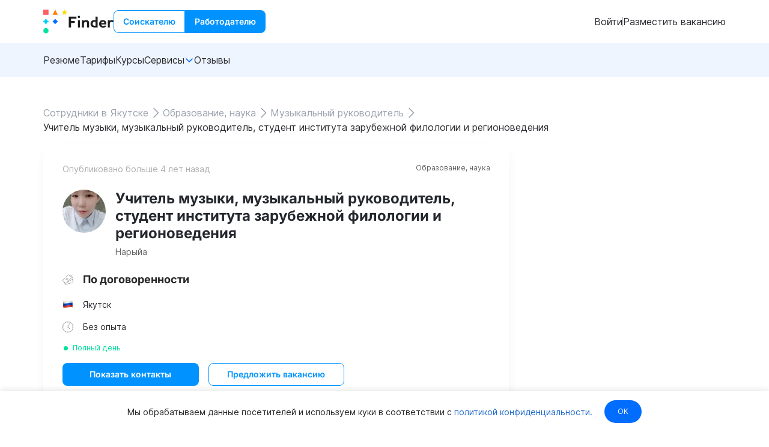

--- FILE ---
content_type: text/css; charset=UTF-8
request_url: https://finder.work/_nuxt/css/519ff40a7d8c7c2efbba.css
body_size: 921
content:
[data-v-931b7ea0]:root{--color-main:#272727;--color-secondary:#636363;--white:#fff;--blue-lighten:#bfdaff;--blue-light:#00a3ff;--blue:#006dff;--blue-dark:#216bcd;--blue-darken:#0555c1;--red:#ff5e63;--red-dark:#e9393f;--green-light:#00e19f;--green:#28b661;--orange:#ff8300;--light-blue-light:#9dafcc;--light-blue:#00cfff;--grey-lightest:#e7ebf2;--grey-lighten:#e0e0e0;--grey-light:#cccbcb;--grey-soft:#c4c4c4;--grey:#afafaf;--grey-dark:#9b9b9b;--grey-darken:#93929c;--shadow:rgba(0,0,0,.1);--telegram:#54a9eb;--telegram-dark:#039be5;--intro-bg:linear-gradient(149.32deg,#f7f9ff 11.48%,#e3eeff 83.73%);--scroll-thumb-bg:#c2c6cb;--athens-gray:#f5f5f6;--santas-gray:#a1a0a6;--mercury:#e8e8e8}.notifications-item[data-v-931b7ea0]{background-color:#fff;background-color:var(--white);border-style:solid;border-width:1px;box-shadow:0 4px 10px #e8e8e8;display:flex;padding:16px;position:relative}@media(min-width:768px){.notifications-item[data-v-931b7ea0]{padding:24px}}.notifications-item_success[data-v-931b7ea0]{border-color:#28b661;border-color:var(--green)}.notifications-item_error[data-v-931b7ea0]{border-color:#ff5e63;border-color:var(--red)}.notifications-item_info[data-v-931b7ea0]{border-color:#006dff;border-color:var(--blue)}.notifications-item_success .notifications-item__icon[data-v-931b7ea0]{background-color:#28b661;background-color:var(--green);-webkit-mask-image:url(/_nuxt/img/success-icon.05120fc.svg);mask-image:url(/_nuxt/img/success-icon.05120fc.svg)}.notifications-item_error .notifications-item__icon[data-v-931b7ea0]{background-color:#ff5e63;background-color:var(--red);-webkit-mask-image:url(/_nuxt/img/warning-icon.f660e91.svg);mask-image:url(/_nuxt/img/warning-icon.f660e91.svg)}.notifications-item_info .notifications-item__icon[data-v-931b7ea0]{background-color:#006dff;background-color:var(--blue);-webkit-mask-image:url(/_nuxt/img/info-icon.59a82f9.svg);mask-image:url(/_nuxt/img/info-icon.59a82f9.svg)}.notifications-item__close[data-v-931b7ea0]{background-color:#afafaf;background-color:var(--grey);cursor:pointer;height:10px;-webkit-mask-image:url(/_nuxt/img/close-icon.866583c.svg);mask-image:url(/_nuxt/img/close-icon.866583c.svg);-webkit-mask-repeat:no-repeat;mask-repeat:no-repeat;-webkit-mask-size:contain;mask-size:contain;position:absolute;right:8px;top:8px;transition:background-color .2s;width:10px}.notifications-item__close[data-v-931b7ea0]:hover{background-color:#006dff;background-color:var(--blue)}.notifications-item__close[data-v-931b7ea0]:active{background-color:#0555c1;background-color:var(--blue-darken)}@media(min-width:768px){.notifications-item__close[data-v-931b7ea0]{height:10px;right:16px;top:16px;width:10px}}.notifications-item__icon[data-v-931b7ea0]{background-color:#afafaf;background-color:var(--grey);height:16px;margin-right:8px;margin-top:1px;-webkit-mask-position:center;mask-position:center;-webkit-mask-repeat:no-repeat;mask-repeat:no-repeat;-webkit-mask-size:contain;mask-size:contain;min-width:16px;transition:background-color .2s;width:16px}@media(min-width:768px){.notifications-item__icon[data-v-931b7ea0]{height:24px;margin-right:16px;margin-top:0;min-width:24px;width:24px}.notifications-item__content[data-v-931b7ea0]{margin-top:1px}}.notifications-item__title[data-v-931b7ea0]{color:#000;font-size:1em;font-weight:700;line-height:120%;word-break:break-word}@media(min-width:768px){.notifications-item__title[data-v-931b7ea0]{font-size:1.125em;line-height:120%}}.notifications-item__text[data-v-931b7ea0]{font-size:.875em;line-height:143%;margin-top:8px}.notifications-item__action[data-v-931b7ea0]{margin-top:16px}.notifications-item__button-hint[data-v-931b7ea0]{color:#636363;color:var(--color-secondary)}.notifications-item__button-hint[data-v-931b7ea0],.notifications-item__link[data-v-931b7ea0]{font-size:.875em;line-height:143%}[data-v-a34cf438]:root{--color-main:#272727;--color-secondary:#636363;--white:#fff;--blue-lighten:#bfdaff;--blue-light:#00a3ff;--blue:#006dff;--blue-dark:#216bcd;--blue-darken:#0555c1;--red:#ff5e63;--red-dark:#e9393f;--green-light:#00e19f;--green:#28b661;--orange:#ff8300;--light-blue-light:#9dafcc;--light-blue:#00cfff;--grey-lightest:#e7ebf2;--grey-lighten:#e0e0e0;--grey-light:#cccbcb;--grey-soft:#c4c4c4;--grey:#afafaf;--grey-dark:#9b9b9b;--grey-darken:#93929c;--shadow:rgba(0,0,0,.1);--telegram:#54a9eb;--telegram-dark:#039be5;--intro-bg:linear-gradient(149.32deg,#f7f9ff 11.48%,#e3eeff 83.73%);--scroll-thumb-bg:#c2c6cb;--athens-gray:#f5f5f6;--santas-gray:#a1a0a6;--mercury:#e8e8e8}.notifications[data-v-a34cf438]{left:0;margin:0 auto;max-width:290px;position:fixed;right:0;top:48px;width:290px;z-index:999999}@media(min-width:768px){.notifications[data-v-a34cf438]{max-width:375px;width:375px}}.notifications__item[data-v-a34cf438]{left:0;margin:0 auto;position:relative;right:0}.notifications__item[data-v-a34cf438]:not(:last-child){margin-bottom:16px}.bounce-enter-active[data-v-a34cf438]{animation:bounce-in-a34cf438 1s}.bounce-leave-active[data-v-a34cf438]{animation:bounce-in-a34cf438 1s reverse}@keyframes bounce-in-a34cf438{0%{opacity:0;transform:translateY(-2000px)}60%{opacity:1;transform:translateY(30px)}80%{transform:translateY(-10px)}to{transform:translateY(0)}}